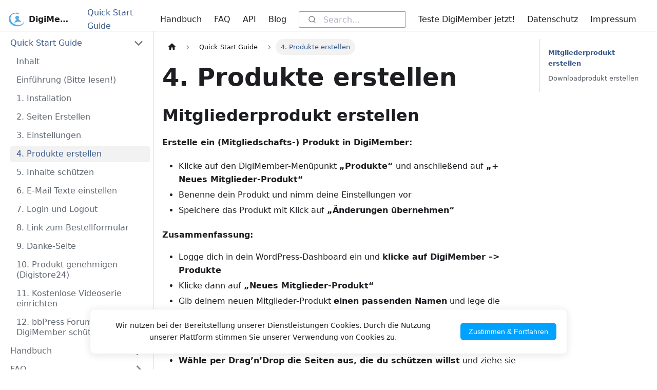

--- FILE ---
content_type: text/html; charset=utf-8
request_url: https://digimember-hilfe.de/docs/quick-start-guide/qsg-create-products/
body_size: 5591
content:
<!DOCTYPE html><html lang="en" dir="ltr" class="docs-wrapper docs-doc-page docs-version-current plugin-docs plugin-id-default docs-doc-id-quick-start-guide/qsg-create-products" data-theme="light" data-rh="lang,dir,class"><head>
<meta charset="UTF-8">
<meta name="generator" content="Docusaurus v2.3.0">
<title>4. Produkte erstellen | DigiMember Hilfe</title><meta data-rh="true" name="twitter:card" content="summary_large_image"><meta data-rh="true" name="docusaurus_locale" content="en"><meta data-rh="true" name="docsearch:language" content="en"><meta data-rh="true" name="docusaurus_version" content="current"><meta data-rh="true" name="docusaurus_tag" content="docs-default-current"><meta data-rh="true" name="docsearch:version" content="current"><meta data-rh="true" name="docsearch:docusaurus_tag" content="docs-default-current"><meta data-rh="true" property="og:title" content="4. Produkte erstellen | DigiMember Hilfe"><meta data-rh="true" name="description" content="Mitgliederprodukt erstellen"><meta data-rh="true" property="og:description" content="Mitgliederprodukt erstellen"><link data-rh="true" rel="icon" href="/img/favicon.png">
<link rel="stylesheet" href="https://cdn.digitalsolutions-gmbh.de/player.css">


<link rel="stylesheet" href="https://cdn.jsdelivr.net/npm/@algolia/algoliasearch-netlify-frontend@1/dist/algoliasearchNetlify.css">

<link rel="stylesheet" href="/assets/css/styles.79ffe2f7.css">
<link rel="preload" href="/assets/js/runtime~main.defcab1d.js" as="script">
<link rel="preload" href="/assets/js/main.efe3d426.js" as="script">
<link rel="canonical" href="https://digimember-hilfe.de/docs/quick-start-guide/qsg-create-products/" data-rh="true"><link rel="alternate" href="https://digimember-hilfe.de/docs/quick-start-guide/qsg-create-products/" hreflang="en" data-rh="true"><link rel="alternate" href="https://digimember-hilfe.de/docs/quick-start-guide/qsg-create-products/" hreflang="x-default" data-rh="true"><meta name="viewport" content="width=device-width, initial-scale=1.0" data-rh="true"><meta property="og:url" content="https://digimember-hilfe.de/docs/quick-start-guide/qsg-create-products/" data-rh="true"><link rel="prefetch" href="/assets/js/1be78505.2a01690a.js"><link rel="prefetch" href="/assets/js/1fbf7b26.40abd829.js"><link rel="prefetch" href="/assets/js/935f2afb.9615e117.js"><link rel="prefetch" href="/assets/js/17896441.ef56dde0.js"><link rel="prefetch" href="/assets/js/ebe2a6ea.9dca641d.js"><link rel="prefetch" href="/assets/js/1be78505.2a01690a.js"><link rel="prefetch" href="/assets/js/1fbf7b26.40abd829.js"><link rel="prefetch" href="/assets/js/935f2afb.9615e117.js"><link rel="prefetch" href="/assets/js/17896441.ef56dde0.js"><link rel="prefetch" href="/assets/js/a5bfa93c.ff9ac74d.js"><link rel="prefetch" href="/assets/js/1be78505.2a01690a.js"><link rel="prefetch" href="/assets/js/1fbf7b26.40abd829.js"><link rel="prefetch" href="/assets/js/935f2afb.9615e117.js"><link rel="prefetch" href="/assets/js/17896441.ef56dde0.js"><link rel="prefetch" href="/assets/js/e1364f24.c9199e65.js"><link rel="prefetch" href="/assets/js/1be78505.2a01690a.js"><link rel="prefetch" href="/assets/js/1fbf7b26.40abd829.js"><link rel="prefetch" href="/assets/js/935f2afb.9615e117.js"><link rel="prefetch" href="/assets/js/17896441.ef56dde0.js"><link rel="prefetch" href="/assets/js/5058ec03.e289c900.js"><link rel="prefetch" href="/assets/js/1be78505.2a01690a.js"><link rel="prefetch" href="/assets/js/1fbf7b26.40abd829.js"><link rel="prefetch" href="/assets/js/935f2afb.9615e117.js"><link rel="prefetch" href="/assets/js/17896441.ef56dde0.js"><link rel="prefetch" href="/assets/js/99786f73.8d66b4b6.js"><link rel="prefetch" href="/assets/js/1be78505.2a01690a.js"><link rel="prefetch" href="/assets/js/1fbf7b26.40abd829.js"><link rel="prefetch" href="/assets/js/935f2afb.9615e117.js"><link rel="prefetch" href="/assets/js/17896441.ef56dde0.js"><link rel="prefetch" href="/assets/js/752ab927.f7dc7a0c.js"><link rel="prefetch" href="/assets/js/1be78505.2a01690a.js"><link rel="prefetch" href="/assets/js/1fbf7b26.40abd829.js"><link rel="prefetch" href="/assets/js/935f2afb.9615e117.js"><link rel="prefetch" href="/assets/js/17896441.ef56dde0.js"><link rel="prefetch" href="/assets/js/2461ffa2.dac9f404.js"><link rel="prefetch" href="/assets/js/1be78505.2a01690a.js"><link rel="prefetch" href="/assets/js/1fbf7b26.40abd829.js"><link rel="prefetch" href="/assets/js/935f2afb.9615e117.js"><link rel="prefetch" href="/assets/js/17896441.ef56dde0.js"><link rel="prefetch" href="/assets/js/afdb861d.e9ade8ed.js"><link rel="prefetch" href="/assets/js/1be78505.2a01690a.js"><link rel="prefetch" href="/assets/js/1fbf7b26.40abd829.js"><link rel="prefetch" href="/assets/js/935f2afb.9615e117.js"><link rel="prefetch" href="/assets/js/17896441.ef56dde0.js"><link rel="prefetch" href="/assets/js/8fde78d3.5bd7bcee.js"><link rel="prefetch" href="/assets/js/1be78505.2a01690a.js"><link rel="prefetch" href="/assets/js/1fbf7b26.40abd829.js"><link rel="prefetch" href="/assets/js/935f2afb.9615e117.js"><link rel="prefetch" href="/assets/js/17896441.ef56dde0.js"><link rel="prefetch" href="/assets/js/a09dd8cf.4a2cb6f7.js"><link rel="prefetch" href="/assets/js/c4f5d8e4.6f2002f3.js"><link rel="prefetch" href="/assets/js/3df4b0f6.54762327.js"><link rel="prefetch" href="/assets/js/1be78505.2a01690a.js"><link rel="prefetch" href="/assets/js/1fbf7b26.40abd829.js"><link rel="prefetch" href="/assets/js/935f2afb.9615e117.js"><link rel="prefetch" href="/assets/js/17896441.ef56dde0.js"><link rel="prefetch" href="/assets/js/1799313c.1b518b0a.js"><link rel="prefetch" href="/assets/js/1be78505.2a01690a.js"><link rel="prefetch" href="/assets/js/1fbf7b26.40abd829.js"><link rel="prefetch" href="/assets/js/935f2afb.9615e117.js"><link rel="prefetch" href="/assets/js/17896441.ef56dde0.js"><link rel="prefetch" href="/assets/js/53408aea.1ea2faab.js"><link rel="prefetch" href="/assets/js/1be78505.2a01690a.js"><link rel="prefetch" href="/assets/js/1fbf7b26.40abd829.js"><link rel="prefetch" href="/assets/js/935f2afb.9615e117.js"><link rel="prefetch" href="/assets/js/17896441.ef56dde0.js"><link rel="prefetch" href="/assets/js/0e875db1.f086096f.js"><link rel="prefetch" href="/assets/js/1be78505.2a01690a.js"><link rel="prefetch" href="/assets/js/1fbf7b26.40abd829.js"><link rel="prefetch" href="/assets/js/935f2afb.9615e117.js"><link rel="prefetch" href="/assets/js/17896441.ef56dde0.js"><link rel="prefetch" href="/assets/js/88746dab.5231f6a7.js"><link rel="prefetch" href="/assets/js/1be78505.2a01690a.js"><link rel="prefetch" href="/assets/js/1fbf7b26.40abd829.js"><link rel="prefetch" href="/assets/js/935f2afb.9615e117.js"><link rel="prefetch" href="/assets/js/17896441.ef56dde0.js"><link rel="prefetch" href="/assets/js/dd73dc72.212ab777.js"><link rel="prefetch" href="/assets/js/1be78505.2a01690a.js"><link rel="prefetch" href="/assets/js/1fbf7b26.40abd829.js"><link rel="prefetch" href="/assets/js/935f2afb.9615e117.js"><link rel="prefetch" href="/assets/js/17896441.ef56dde0.js"><link rel="prefetch" href="/assets/js/444c6b34.7ee61025.js"><link rel="prefetch" href="/assets/js/1be78505.2a01690a.js"><link rel="prefetch" href="/assets/js/1fbf7b26.40abd829.js"><link rel="prefetch" href="/assets/js/935f2afb.9615e117.js"><link rel="prefetch" href="/assets/js/17896441.ef56dde0.js"><link rel="prefetch" href="/assets/js/33474541.fa91bffc.js"></head>
<body class="navigation-with-keyboard" data-rh="class" style="overflow: visible;">
<div id="__docusaurus"><div role="region" aria-label="Skip to main content"><a class="skipToContent_fXgn" href="#docusaurus_skipToContent_fallback">Skip to main content</a></div><nav aria-label="Main" class="navbar navbar--fixed-top"><div class="navbar__inner"><div class="navbar__items"><button aria-label="Toggle navigation bar" aria-expanded="false" class="navbar__toggle clean-btn" type="button"><svg width="30" height="30" viewBox="0 0 30 30" aria-hidden="true"><path stroke="currentColor" stroke-linecap="round" stroke-miterlimit="10" stroke-width="2" d="M4 7h22M4 15h22M4 23h22"></path></svg></button><a class="navbar__brand" href="/"><div class="navbar__logo"><img src="/img/logo_dm.svg" alt="DigiMember" class="themedImage_ToTc themedImage--light_HNdA"></div><b class="navbar__title text--truncate">DigiMember</b></a><a aria-current="page" class="navbar__item navbar__link navbar__link--active" href="/docs/quick-start-guide">Quick Start Guide</a><a class="navbar__item navbar__link" href="/docs/handbuch/hb-installation">Handbuch</a><a class="navbar__item navbar__link" href="/docs/faq/faq-allgemein">FAQ</a><a class="navbar__item navbar__link" href="/docs/api">API</a><a href="https://blog.digimember.de" target="_blank" rel="noopener noreferrer" class="navbar__item navbar__link">Blog</a><div class="navbar__item"><div class="dm_search" id="dm_search"><div class="aa-Autocomplete" role="combobox" aria-expanded="false" aria-haspopup="listbox" aria-labelledby="autocomplete-0-label"><form class="aa-Form" action="" novalidate="" role="search"><div class="aa-InputWrapperPrefix"><label class="aa-Label" for="autocomplete-0-input" id="autocomplete-0-label"><button class="aa-SubmitButton" type="submit" title="Submit"><svg class="aa-SubmitIcon" viewBox="0 0 24 24" width="20" height="20" fill="currentColor"><path d="M16.041 15.856c-0.034 0.026-0.067 0.055-0.099 0.087s-0.060 0.064-0.087 0.099c-1.258 1.213-2.969 1.958-4.855 1.958-1.933 0-3.682-0.782-4.95-2.050s-2.050-3.017-2.050-4.95 0.782-3.682 2.050-4.95 3.017-2.050 4.95-2.050 3.682 0.782 4.95 2.050 2.050 3.017 2.050 4.95c0 1.886-0.745 3.597-1.959 4.856zM21.707 20.293l-3.675-3.675c1.231-1.54 1.968-3.493 1.968-5.618 0-2.485-1.008-4.736-2.636-6.364s-3.879-2.636-6.364-2.636-4.736 1.008-6.364 2.636-2.636 3.879-2.636 6.364 1.008 4.736 2.636 6.364 3.879 2.636 6.364 2.636c2.125 0 4.078-0.737 5.618-1.968l3.675 3.675c0.391 0.391 1.024 0.391 1.414 0s0.391-1.024 0-1.414z"></path></svg></button></label><div class="aa-LoadingIndicator" hidden=""><svg class="aa-LoadingIcon" viewBox="0 0 100 100" width="20" height="20"><circle cx="50" cy="50" fill="none" r="35" stroke="currentColor" stroke-dasharray="164.93361431346415 56.97787143782138" stroke-width="6">
  <animateTransform attributeName="transform" type="rotate" repeatCount="indefinite" dur="1s" values="0 50 50;90 50 50;180 50 50;360 50 50" keyTimes="0;0.40;0.65;1"></animateTransform>
</circle></svg></div></div><div class="aa-InputWrapper"><input class="aa-Input" aria-autocomplete="both" aria-labelledby="autocomplete-0-label" id="autocomplete-0-input" autocomplete="off" autocorrect="off" autocapitalize="off" enterkeyhint="search" spellcheck="false" placeholder="Search..." maxlength="512" type="search"></div><div class="aa-InputWrapperSuffix"><button class="aa-ClearButton" type="reset" title="Clear" hidden=""><svg class="aa-ClearIcon" viewBox="0 0 24 24" width="18" height="18" fill="currentColor"><path d="M5.293 6.707l5.293 5.293-5.293 5.293c-0.391 0.391-0.391 1.024 0 1.414s1.024 0.391 1.414 0l5.293-5.293 5.293 5.293c0.391 0.391 1.024 0.391 1.414 0s0.391-1.024 0-1.414l-5.293-5.293 5.293-5.293c0.391-0.391 0.391-1.024 0-1.414s-1.024-0.391-1.414 0l-5.293 5.293-5.293-5.293c-0.391-0.391-1.024-0.391-1.414 0s-0.391 1.024 0 1.414z"></path></svg></button></div></form></div></div></div></div><div class="navbar__items navbar__items--right"><a href="https://digimember.de/" target="_blank" rel="noopener noreferrer" class="navbar__item navbar__link">Teste DigiMember jetzt!</a><a href="https://digimember.de/datenschutz/" target="_blank" rel="noopener noreferrer" class="navbar__item navbar__link">Datenschutz</a><a href="https://digimember.de/impressum/" target="_blank" rel="noopener noreferrer" class="navbar__item navbar__link">Impressum</a><div class="searchBox_ZlJk"></div></div></div><div role="presentation" class="navbar-sidebar__backdrop"></div></nav><div id="docusaurus_skipToContent_fallback" class="main-wrapper mainWrapper_z2l0 docsWrapper_BCFX"><button aria-label="Scroll back to top" class="clean-btn theme-back-to-top-button backToTopButton_sjWU" type="button"></button><div class="docPage__5DB"><aside class="theme-doc-sidebar-container docSidebarContainer_b6E3"><div class="sidebarViewport_Xe31"><div class="sidebar_njMd"><nav aria-label="Docs sidebar" class="menu thin-scrollbar menu_SIkG"><ul class="theme-doc-sidebar-menu menu__list"><li class="theme-doc-sidebar-item-category theme-doc-sidebar-item-category-level-1 menu__list-item"><div class="menu__list-item-collapsible"><a href="#" class="menu__link menu__link--sublist menu__link--sublist-caret menu__link--active" aria-expanded="true">Quick Start Guide</a></div><ul style="display:block;overflow:visible;height:auto" class="menu__list"><li class="theme-doc-sidebar-item-link theme-doc-sidebar-item-link-level-2 menu__list-item"><a class="menu__link" tabindex="0" href="/docs/quick-start-guide">Inhalt</a></li><li class="theme-doc-sidebar-item-link theme-doc-sidebar-item-link-level-2 menu__list-item"><a class="menu__link" tabindex="0" href="/docs/quick-start-guide/qsg-introduction">Einführung (Bitte lesen!)</a></li><li class="theme-doc-sidebar-item-link theme-doc-sidebar-item-link-level-2 menu__list-item"><a class="menu__link" tabindex="0" href="/docs/quick-start-guide/qsg-installation">1. Installation</a></li><li class="theme-doc-sidebar-item-link theme-doc-sidebar-item-link-level-2 menu__list-item"><a class="menu__link" tabindex="0" href="/docs/quick-start-guide/qsg-create-pages">2. Seiten Erstellen</a></li><li class="theme-doc-sidebar-item-link theme-doc-sidebar-item-link-level-2 menu__list-item"><a class="menu__link" tabindex="0" href="/docs/quick-start-guide/qsg-settings">3. Einstellungen</a></li><li class="theme-doc-sidebar-item-link theme-doc-sidebar-item-link-level-2 menu__list-item"><a class="menu__link menu__link--active" aria-current="page" tabindex="0" href="/docs/quick-start-guide/qsg-create-products">4. Produkte erstellen</a></li><li class="theme-doc-sidebar-item-link theme-doc-sidebar-item-link-level-2 menu__list-item"><a class="menu__link" tabindex="0" href="/docs/quick-start-guide/qsg-protect-contents">5. Inhalte schützen</a></li><li class="theme-doc-sidebar-item-link theme-doc-sidebar-item-link-level-2 menu__list-item"><a class="menu__link" tabindex="0" href="/docs/quick-start-guide/qsg-configure-email-texts">6. E-Mail Texte einstellen</a></li><li class="theme-doc-sidebar-item-link theme-doc-sidebar-item-link-level-2 menu__list-item"><a class="menu__link" tabindex="0" href="/docs/quick-start-guide/qsg-login-and-logut">7. Login und Logout</a></li><li class="theme-doc-sidebar-item-link theme-doc-sidebar-item-link-level-2 menu__list-item"><a class="menu__link" tabindex="0" href="/docs/quick-start-guide/qsg-link-order-form">8. Link zum Bestellformular</a></li><li class="theme-doc-sidebar-item-link theme-doc-sidebar-item-link-level-2 menu__list-item"><a class="menu__link" tabindex="0" href="/docs/quick-start-guide/qsg-thank-you-page">9. Danke-Seite</a></li><li class="theme-doc-sidebar-item-link theme-doc-sidebar-item-link-level-2 menu__list-item"><a class="menu__link" tabindex="0" href="/docs/quick-start-guide/qsg-submit-product">10. Produkt genehmigen (Digistore24)</a></li><li class="theme-doc-sidebar-item-link theme-doc-sidebar-item-link-level-2 menu__list-item"><a class="menu__link" tabindex="0" href="/docs/quick-start-guide/qsg-video-course">11. Kostenlose Videoserie einrichten</a></li><li class="theme-doc-sidebar-item-link theme-doc-sidebar-item-link-level-2 menu__list-item"><a class="menu__link" tabindex="0" href="/docs/quick-start-guide/qsg-bbpress-forum">12. bbPress Forum mit DigiMember schützen</a></li></ul></li><li class="theme-doc-sidebar-item-category theme-doc-sidebar-item-category-level-1 menu__list-item menu__list-item--collapsed"><div class="menu__list-item-collapsible"><a href="#" class="menu__link menu__link--sublist menu__link--sublist-caret" aria-expanded="false">Handbuch</a></div></li><li class="theme-doc-sidebar-item-category theme-doc-sidebar-item-category-level-1 menu__list-item menu__list-item--collapsed"><div class="menu__list-item-collapsible"><a href="#" class="menu__link menu__link--sublist menu__link--sublist-caret" aria-expanded="false">FAQ</a></div></li></ul></nav></div></div></aside><main class="docMainContainer_gTbr"><div class="container padding-top--md padding-bottom--lg"><div class="row"><div class="col docItemCol_VOVn"><div class="docItemContainer_Djhp"><article><nav class="theme-doc-breadcrumbs breadcrumbsContainer_Z_bl" aria-label="Breadcrumbs"><ul class="breadcrumbs" itemscope="" itemtype="https://schema.org/BreadcrumbList"><li class="breadcrumbs__item"><a aria-label="Home page" class="breadcrumbs__link" href="/"><svg viewBox="0 0 24 24" class="breadcrumbHomeIcon_YNFT"><path d="M10 19v-5h4v5c0 .55.45 1 1 1h3c.55 0 1-.45 1-1v-7h1.7c.46 0 .68-.57.33-.87L12.67 3.6c-.38-.34-.96-.34-1.34 0l-8.36 7.53c-.34.3-.13.87.33.87H5v7c0 .55.45 1 1 1h3c.55 0 1-.45 1-1z" fill="currentColor"></path></svg></a></li><li class="breadcrumbs__item"><span class="breadcrumbs__link">Quick Start Guide</span><meta itemprop="position" content="1"></li><li itemscope="" itemprop="itemListElement" itemtype="https://schema.org/ListItem" class="breadcrumbs__item breadcrumbs__item--active"><span class="breadcrumbs__link" itemprop="name">4. Produkte erstellen</span><meta itemprop="position" content="2"></li></ul></nav><div class="tocCollapsible_ETCw theme-doc-toc-mobile tocMobile_ITEo"><button type="button" class="clean-btn tocCollapsibleButton_TO0P">On this page</button></div><div class="theme-doc-markdown markdown"><header><h1>4. Produkte erstellen</h1></header><h2 class="anchor anchorWithStickyNavbar_LWe7" id="mitgliederprodukt-erstellen"><strong>Mitgliederprodukt erstellen</strong><a href="#mitgliederprodukt-erstellen" class="hash-link" aria-label="Direct link to mitgliederprodukt-erstellen" title="Direct link to mitgliederprodukt-erstellen">​</a></h2><p><strong>Erstelle ein (Mitgliedschafts-) Produkt in DigiMember:</strong></p><ul><li>Klicke auf den DigiMember-Menüpunkt <strong>„Produkte“</strong> und anschließend auf <strong>„+ Neues Mitglieder-Produkt“</strong></li><li>Benenne dein Produkt und nimm deine Einstellungen vor</li><li>Speichere das Produkt mit Klick auf <strong>„Änderungen übernehmen“</strong></li></ul><div style="width:100%;max-width:800px;margin:0 auto" id="4d4lwupaeu8" class="dm_video ds-player" data-player-url="https://cdn-digitalsolutions-gmbh-de-optimized.s3.eu-west-1.amazonaws.com/videos/65fc2f9213d4e/master-playlist.m3u8" data-player-tryautoplay="0" data-player-canpause="1" data-player-hascontrols="1" data-player-poster="https://digimember.de/wp-content/uploads/2022/10/digimember-video-abspielen-preview.jpg"></div><h4 class="anchor anchorWithStickyNavbar_LWe7" id="zusammenfassung"><strong>Zusammenfassung:</strong><a href="#zusammenfassung" class="hash-link" aria-label="Direct link to zusammenfassung" title="Direct link to zusammenfassung">​</a></h4><ul><li>Logge dich in dein WordPress-Dashboard ein und <strong>klicke auf DigiMember –<!-- -->&gt;<!-- --> Produkte</strong></li><li>Klicke dann auf <strong>„Neues Mitglieder-Produkt“</strong></li><li>Gib deinem neuen Mitglieder-Produkt <strong>einen passenden Namen</strong> und lege die wichtigsten Einstellungen wie z.B. den Freischaltungszeitpunkt ein.</li><li>Gehe nun im Menü zum Punkt <strong>„Inhalte“</strong></li><li>Wähle oben <strong>im Dropdown-Menü das richtige Mitglieder-Produkt</strong> aus</li><li><strong>Wähle per Drag’n’Drop die Seiten aus, die du schützen willst</strong> und ziehe sie von links „Verfügbare Inhalte“ nach rechts „Inhalte dieses Produkts“</li><li>Klicke auf <strong>„Änderungen übernehmen“</strong></li><li>Fertig</li></ul><h2 class="anchor anchorWithStickyNavbar_LWe7" id="downloadprodukt-erstellen">Downloadprodukt erstellen<a href="#downloadprodukt-erstellen" class="hash-link" aria-label="Direct link to Downloadprodukt erstellen" title="Direct link to Downloadprodukt erstellen">​</a></h2><div style="width:100%;max-width:800px;margin:0 auto" id="4d4lwupaeu9" class="dm_video ds-player" data-player-url="https://cdn-digitalsolutions-gmbh-de-optimized.s3.eu-west-1.amazonaws.com/videos/65fc377ea1508/master-playlist.m3u8" data-player-tryautoplay="0" data-player-canpause="1" data-player-hascontrols="1" data-player-poster="https://digimember.de/wp-content/uploads/2022/10/digimember-video-abspielen-preview.jpg"></div><p><strong>Zusammenfassung:</strong></p><ul><li>Am Anfang erklären wir dir kurz die Unterschiede der beiden Produkttypen in DigiMember.</li><li>Wenn du ein Download-Produkt anlegen möchtest, musst du <strong>zuerst eine Seite für dein Produkt erstellen</strong>. Füge der Seite Text, ein Bild deines Produktes und den Shortcode für ein Download-Produkt hinzu. Veröffentliche dann die Seite.</li><li>Logge dich nun in dein WordPress-Dashboard ein und <strong>klicke auf DigiMember –<!-- -->&gt;<!-- --> Produkte</strong></li><li>Dort klickst du dann auf <strong>„Neues Download-Produkt“</strong></li><li>Dann musst du deinem <strong>Produkt einen Namen geben</strong> und die <strong>Download-Seite in WordPress bestimmen</strong>.</li><li>Danach kannst du die <strong>Zugangsdauer und das Download-Limit</strong> der Datei einstellen. Also wie lange der Käufer nach dem Kauf Zugriff auf das Produkt hat und wie oft er es nach dem Kauf herunterladen darf.</li><li>Bei <strong>„Inhalte schützen“</strong> kannst du einstellen, welche Seite und Informationen User sehen sollen, die auf der Download-Seite landen, aber das Produkt nicht gekauft haben oder nicht eingeloggt sind.</li><li>Fertig.</li></ul></div></article><nav class="pagination-nav docusaurus-mt-lg" aria-label="Docs pages navigation"><a class="pagination-nav__link pagination-nav__link--prev" href="/docs/quick-start-guide/qsg-settings"><div class="pagination-nav__sublabel">Previous</div><div class="pagination-nav__label">3. Einstellungen</div></a><a class="pagination-nav__link pagination-nav__link--next" href="/docs/quick-start-guide/qsg-protect-contents"><div class="pagination-nav__sublabel">Next</div><div class="pagination-nav__label">5. Inhalte schützen</div></a></nav></div></div><div class="col col--3"><div class="tableOfContents_bqdL thin-scrollbar theme-doc-toc-desktop"><ul class="table-of-contents table-of-contents__left-border"><li><a href="#mitgliederprodukt-erstellen" class="table-of-contents__link toc-highlight table-of-contents__link--active"><strong>Mitgliederprodukt erstellen</strong></a></li><li><a href="#downloadprodukt-erstellen" class="table-of-contents__link toc-highlight">Downloadprodukt erstellen</a></li></ul></div></div></div></div></main></div></div><footer class="footer footer--dark"><div class="container container-fluid"><div class="footer__bottom text--center"><div class="margin-bottom--sm"><img src="/img/logo_dm.png" alt="DigiMember" class="themedImage_ToTc themedImage--light_HNdA footer__logo"></div><div class="footer__copyright">Copyright © 2024 Digital Solutions GmbH</div></div></div></footer></div>

<div style="position: fixed;"><style>
				.cookie-consent {
					z-index: 9999999;
					position: fixed;
					width: 90%;
					max-width: 930px;
					bottom: 30px;
					padding: 20px;
					display: flex;
					justify-content: center;
					left: 50%;
					transform: translateX(-50%);
					font-size: 14px;
					background-color: #fff;
					pointer-events: auto;
					box-shadow: 0 2px 15px 0 rgba(0, 0, 0, 0.1);
					border: 1px solid #ECECEE;
					border-radius: 8px;
					align-items: center;
					text-align: center;
				}
				@media only screen and (max-width: 600px) {
					.cookie-consent {
						flex-direction: column;
					}
					.cookie-consent__message {
						margin-bottom: 30px;
					}
					.cookie-consent__agree {
						margin-left: 0;
					}
				}
				.cookie-consent__agree {
					margin-left: 30px;
					white-space: nowrap;
					position: relative;
					box-sizing: border-box;
					display: inline-flex;
					align-items: center;
					padding: 8px 15px;
					border: 1px solid transparent;
					background-color: transparent;
					border-radius: 6px;
					text-decoration: none;
					text-align: center;
					font-size: 14px;
					justify-content: center;
					cursor: pointer;
					-webkit-user-select: none;
					-moz-user-select: none;
					-ms-user-select: none;
					user-select: none;
				}
				.cookie-consent__agree:active {
					opacity: 0.6;
				}
				.cookie-consent__agree:hover {
					text-decoration: none;
				}
				.cookie-consent__agree {
					background-color: rgb(0, 162, 255);
					border-color: rgb(0, 162, 255);
					color: white;
				}
				</style><div class="js-cookie-consent cookie-consent"><span class="cookie-consent__message">Wir nutzen bei der Bereitstellung unserer Dienstleistungen Cookies. Durch die Nutzung unserer Plattform stimmen Sie unserer Verwendung von Cookies zu.</span><button class="js-cookie-consent-agree cookie-consent__agree">Zustimmen &amp; Fortfahren</button></div></div>

</body></html>

--- FILE ---
content_type: application/javascript; charset=UTF-8
request_url: https://digimember-hilfe.de/assets/js/runtime~main.defcab1d.js
body_size: 2796
content:
(()=>{"use strict";var e,a,f,c,d,t={},b={};function r(e){var a=b[e];if(void 0!==a)return a.exports;var f=b[e]={id:e,loaded:!1,exports:{}};return t[e].call(f.exports,f,f.exports,r),f.loaded=!0,f.exports}r.m=t,r.c=b,e=[],r.O=(a,f,c,d)=>{if(!f){var t=1/0;for(i=0;i<e.length;i++){f=e[i][0],c=e[i][1],d=e[i][2];for(var b=!0,o=0;o<f.length;o++)(!1&d||t>=d)&&Object.keys(r.O).every((e=>r.O[e](f[o])))?f.splice(o--,1):(b=!1,d<t&&(t=d));if(b){e.splice(i--,1);var n=c();void 0!==n&&(a=n)}}return a}d=d||0;for(var i=e.length;i>0&&e[i-1][2]>d;i--)e[i]=e[i-1];e[i]=[f,c,d]},r.n=e=>{var a=e&&e.__esModule?()=>e.default:()=>e;return r.d(a,{a:a}),a},f=Object.getPrototypeOf?e=>Object.getPrototypeOf(e):e=>e.__proto__,r.t=function(e,c){if(1&c&&(e=this(e)),8&c)return e;if("object"==typeof e&&e){if(4&c&&e.__esModule)return e;if(16&c&&"function"==typeof e.then)return e}var d=Object.create(null);r.r(d);var t={};a=a||[null,f({}),f([]),f(f)];for(var b=2&c&&e;"object"==typeof b&&!~a.indexOf(b);b=f(b))Object.getOwnPropertyNames(b).forEach((a=>t[a]=()=>e[a]));return t.default=()=>e,r.d(d,t),d},r.d=(e,a)=>{for(var f in a)r.o(a,f)&&!r.o(e,f)&&Object.defineProperty(e,f,{enumerable:!0,get:a[f]})},r.f={},r.e=e=>Promise.all(Object.keys(r.f).reduce(((a,f)=>(r.f[f](e,a),a)),[])),r.u=e=>"assets/js/"+({100:"53408aea",159:"3f11fde0",330:"752ab927",412:"af173380",436:"13835502",599:"a86bc381",800:"5451a214",844:"a09dd8cf",1506:"36dad5df",1561:"5a84d4bf",1602:"3df4b0f6",2022:"b09407c6",2164:"2afb02a5",2217:"71baaa43",2376:"9fd3042c",2429:"475c6160",2521:"dd73dc72",2634:"c4f5d8e4",2700:"bc675f77",2971:"1799313c",3031:"39540f5b",3183:"821fc4a1",3297:"492ef5fa",3309:"0e875db1",3357:"86839afc",3503:"2461ffa2",3539:"9beb87c2",3756:"c351a736",3906:"0a87802a",4130:"f2505d7d",4357:"83338dba",4552:"97575493",4770:"4cf784ba",5247:"b416b61d",5290:"bf9cb1df",5501:"a5bfa93c",5753:"8c20e65a",6047:"99b02200",6425:"afdb861d",6602:"99786f73",6872:"ada2c6a9",7209:"e90c11d9",7254:"fcaa9070",7256:"5058ec03",7285:"444c6b34",7425:"002527bb",7483:"b1c5317f",7860:"ebe2a6ea",8175:"b37580f7",8390:"33474541",8401:"17896441",8453:"88746dab",8564:"55c5d5f6",8581:"935f2afb",8714:"1be78505",8747:"2040d811",8776:"1af6f7a7",9212:"97056d53",9357:"1fbf7b26",9514:"8fde78d3",9618:"591c42a2",9623:"53193a91",9998:"e1364f24"}[e]||e)+"."+{100:"1ea2faab",159:"a67c4efc",330:"f7dc7a0c",412:"cc8f7dcb",436:"92b8bc89",599:"6c44a87f",800:"5f109160",844:"4a2cb6f7",1506:"22f02ca3",1561:"79d8db5b",1602:"54762327",1774:"08b7b140",2022:"a59f49e4",2164:"e25df5d6",2217:"fcd98b30",2376:"fc0b64a1",2429:"1e614f6c",2521:"212ab777",2634:"6f2002f3",2700:"b8c86893",2971:"1b518b0a",3031:"f1598e03",3183:"37d77574",3297:"3b50cc2a",3309:"f086096f",3357:"ba312eea",3503:"dac9f404",3539:"c5ac44da",3756:"6a3c1f2a",3906:"6f71ec69",4130:"7ab5429c",4357:"14929c6d",4552:"a0e6733e",4770:"b1cce16a",5247:"5a319980",5290:"8145c8a0",5501:"ff9ac74d",5753:"6a7f7cba",6047:"5ca45785",6425:"e9ade8ed",6602:"8d66b4b6",6872:"1e61021f",7209:"f0ad109d",7254:"7843643c",7256:"e289c900",7285:"7ee61025",7425:"f4984279",7483:"4c640406",7860:"9dca641d",8175:"6cfdfeca",8390:"fa91bffc",8401:"ef56dde0",8453:"5231f6a7",8564:"897bd8a1",8581:"9615e117",8714:"2a01690a",8747:"bd2f25fb",8776:"f44aa129",9212:"11fdbf7f",9357:"40abd829",9514:"5bd7bcee",9618:"7f81d3f6",9623:"875e2076",9998:"c9199e65"}[e]+".js",r.miniCssF=e=>{},r.g=function(){if("object"==typeof globalThis)return globalThis;try{return this||new Function("return this")()}catch(e){if("object"==typeof window)return window}}(),r.o=(e,a)=>Object.prototype.hasOwnProperty.call(e,a),c={},d="build-digimember:",r.l=(e,a,f,t)=>{if(c[e])c[e].push(a);else{var b,o;if(void 0!==f)for(var n=document.getElementsByTagName("script"),i=0;i<n.length;i++){var u=n[i];if(u.getAttribute("src")==e||u.getAttribute("data-webpack")==d+f){b=u;break}}b||(o=!0,(b=document.createElement("script")).charset="utf-8",b.timeout=120,r.nc&&b.setAttribute("nonce",r.nc),b.setAttribute("data-webpack",d+f),b.src=e),c[e]=[a];var l=(a,f)=>{b.onerror=b.onload=null,clearTimeout(s);var d=c[e];if(delete c[e],b.parentNode&&b.parentNode.removeChild(b),d&&d.forEach((e=>e(f))),a)return a(f)},s=setTimeout(l.bind(null,void 0,{type:"timeout",target:b}),12e4);b.onerror=l.bind(null,b.onerror),b.onload=l.bind(null,b.onload),o&&document.head.appendChild(b)}},r.r=e=>{"undefined"!=typeof Symbol&&Symbol.toStringTag&&Object.defineProperty(e,Symbol.toStringTag,{value:"Module"}),Object.defineProperty(e,"__esModule",{value:!0})},r.p="/",r.gca=function(e){return e={13835502:"436",17896441:"8401",33474541:"8390",97575493:"4552","53408aea":"100","3f11fde0":"159","752ab927":"330",af173380:"412",a86bc381:"599","5451a214":"800",a09dd8cf:"844","36dad5df":"1506","5a84d4bf":"1561","3df4b0f6":"1602",b09407c6:"2022","2afb02a5":"2164","71baaa43":"2217","9fd3042c":"2376","475c6160":"2429",dd73dc72:"2521",c4f5d8e4:"2634",bc675f77:"2700","1799313c":"2971","39540f5b":"3031","821fc4a1":"3183","492ef5fa":"3297","0e875db1":"3309","86839afc":"3357","2461ffa2":"3503","9beb87c2":"3539",c351a736:"3756","0a87802a":"3906",f2505d7d:"4130","83338dba":"4357","4cf784ba":"4770",b416b61d:"5247",bf9cb1df:"5290",a5bfa93c:"5501","8c20e65a":"5753","99b02200":"6047",afdb861d:"6425","99786f73":"6602",ada2c6a9:"6872",e90c11d9:"7209",fcaa9070:"7254","5058ec03":"7256","444c6b34":"7285","002527bb":"7425",b1c5317f:"7483",ebe2a6ea:"7860",b37580f7:"8175","88746dab":"8453","55c5d5f6":"8564","935f2afb":"8581","1be78505":"8714","2040d811":"8747","1af6f7a7":"8776","97056d53":"9212","1fbf7b26":"9357","8fde78d3":"9514","591c42a2":"9618","53193a91":"9623",e1364f24:"9998"}[e]||e,r.p+r.u(e)},(()=>{var e={5354:0,1869:0};r.f.j=(a,f)=>{var c=r.o(e,a)?e[a]:void 0;if(0!==c)if(c)f.push(c[2]);else if(/^(1869|5354)$/.test(a))e[a]=0;else{var d=new Promise(((f,d)=>c=e[a]=[f,d]));f.push(c[2]=d);var t=r.p+r.u(a),b=new Error;r.l(t,(f=>{if(r.o(e,a)&&(0!==(c=e[a])&&(e[a]=void 0),c)){var d=f&&("load"===f.type?"missing":f.type),t=f&&f.target&&f.target.src;b.message="Loading chunk "+a+" failed.\n("+d+": "+t+")",b.name="ChunkLoadError",b.type=d,b.request=t,c[1](b)}}),"chunk-"+a,a)}},r.O.j=a=>0===e[a];var a=(a,f)=>{var c,d,t=f[0],b=f[1],o=f[2],n=0;if(t.some((a=>0!==e[a]))){for(c in b)r.o(b,c)&&(r.m[c]=b[c]);if(o)var i=o(r)}for(a&&a(f);n<t.length;n++)d=t[n],r.o(e,d)&&e[d]&&e[d][0](),e[d]=0;return r.O(i)},f=self.webpackChunkbuild_digimember=self.webpackChunkbuild_digimember||[];f.forEach(a.bind(null,0)),f.push=a.bind(null,f.push.bind(f))})()})();

--- FILE ---
content_type: image/svg+xml
request_url: https://digimember-hilfe.de/img/logo_dm.svg
body_size: 352
content:
<svg id="Ebene_1" data-name="Ebene 1" xmlns="http://www.w3.org/2000/svg" viewBox="0 0 400 400"><defs><style>.cls-1{fill:#5bace1;}</style></defs><title>Digimember-Logo-Standalone</title><path class="cls-1" d="M342.57,305.55c-61.21,44-178.3,38.08-245.7-33.21-33.51-35.15-47.73-80.88-41.41-120.51,6-39.77,32.21-73.13,71.16-87.37,28.16-10.37,46.47-11,79.42-9,1.83,0-14.29,11-9,10.09,18.9-3.37,80.54-2.94,80.48-3.06-.44-.91-71.44-29.4-80.35-35.3-7-3.78,11.42,14.68,9.16,14.09-17.89-3.94-62.1-8.18-110.82,15.15C52.21,77.18,21.57,116.5,13.66,162.06,5.41,207.44,20.09,258.75,58.52,299c77.36,81.6,212.22,83.78,282.1,31.72,46.68-34.37,55.92-83,40.49-131.65C391,239.18,380.94,278.37,342.57,305.55Z"/><g id="_Gruppe_" data-name="&lt;Gruppe&gt;"><path class="cls-1" d="M187.88,187.26a1.66,1.66,0,0,1,0,.27C187.89,187.48,187.89,187.39,187.88,187.26Z"/><path class="cls-1" d="M198.77,190.6C193.91,204.67,133,295.46,131.9,297.17c.79-.75,31.19-29.32,92.45-40.89C278,246.16,329,262.8,330.82,263.5c-.15-.47-28.05-27.56-48.51-45.78-13.1-11.67-26.55-23.53-37.91-33.35,14.68-10.06,22.51-27.07,18.39-43.59-5.48-22-30.06-34.81-54.89-28.61s-40.51,29-35,51c3.25,13,13.18,22.8,25.89,27.35C198.76,190.57,198.78,190.58,198.77,190.6Z"/><path class="cls-1" d="M187.9,187.53a1.66,1.66,0,0,0,0-.27C187.89,187.39,187.89,187.48,187.9,187.53Z"/></g></svg>